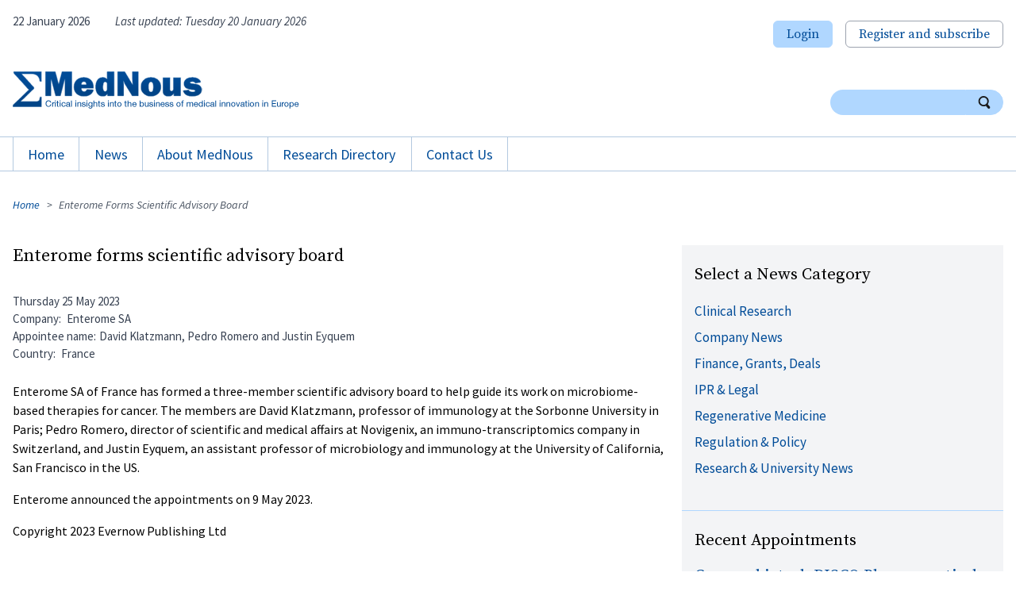

--- FILE ---
content_type: text/html; charset=UTF-8
request_url: https://www.mednous.com/appointment/enterome-forms-scientific-advisory-board
body_size: 6718
content:
<!DOCTYPE html>
<html lang="en" dir="ltr">
  <head>
    <meta charset="utf-8" />
<meta name="description" content="Enterome SA of France has formed a three-member scientific advisory board to help guide its work on microbiome-based therapies for cancer." />
<link rel="canonical" href="https://www.mednous.com/appointment/enterome-forms-scientific-advisory-board" />
<meta name="robots" content="noarchive" />
<meta name="Generator" content="Drupal 10 (https://www.drupal.org)" />
<meta name="MobileOptimized" content="width" />
<meta name="HandheldFriendly" content="true" />
<meta name="viewport" content="width=device-width, initial-scale=1.0" />
<link rel="icon" href="/core/misc/favicon.ico" type="image/vnd.microsoft.icon" />

    <title>Enterome forms scientific advisory board | MedNous</title>
    <link rel="stylesheet" media="all" href="/sites/default/files/css/css_MjHZKxY_rrMWDKRnBy08-kZxtPyoY3uGFHYrJ8ncfZA.css?delta=0&amp;language=en&amp;theme=mednous2021&amp;include=eJyFjVEKwjAQRC8UG-2FQtKOZWl2N2STSm-vFfxQhP7MMI8Hgx4m1ZXwKi6Zokzw-ANDihWOMYt2G6_jzd9Vmn2RJWuK-WJtzySLq7CiYrQhMKT7nz2kirgWJWmnKh95an2ObbcG9ika3EZ4mH_nwDr3jCdIuF_T" />
<link rel="stylesheet" media="all" href="/sites/default/files/css/css_leWwIIDsjN6j1Y-69cCz_Yq0CxCqa4CTYiZELhQTZyw.css?delta=1&amp;language=en&amp;theme=mednous2021&amp;include=eJyFjVEKwjAQRC8UG-2FQtKOZWl2N2STSm-vFfxQhP7MMI8Hgx4m1ZXwKi6Zokzw-ANDihWOMYt2G6_jzd9Vmn2RJWuK-WJtzySLq7CiYrQhMKT7nz2kirgWJWmnKh95an2ObbcG9ika3EZ4mH_nwDr3jCdIuF_T" />
<link rel="stylesheet" media="all" href="//fonts.googleapis.com/css2?family=Source+Sans+Pro:ital,wght@0,400;0,700;1,400&amp;family=Source+Serif+Pro:ital,wght@0,400;0,700;1,400&amp;display=swap" />

    
        <link rel="apple-touch-icon" sizes="76x76" href="/themes/custom/mednous2021/favicons/apple-touch-icon.png">
    <link rel="icon" type="image/png" sizes="32x32" href="/themes/custom/mednous2021/favicons/favicon-32x32.png">
    <link rel="icon" type="image/png" sizes="16x16" href="/themes/custom/mednous2021/favicons/favicon-16x16.png">
    <link rel="manifest" href="/themes/custom/mednous2021/favicons/manifest.json">
    <link rel="mask-icon" href="/themes/custom/mednous2021/favicons/safari-pinned-tab.svg" color="#004c98">
    <link rel="shortcut icon" href="/themes/custom/mednous2021/favicons/favicon.ico">
    <meta name="msapplication-config" content="/themes/custom/mednous2021/favicons/browserconfig.xml">
    <meta name="theme-color" content="#ffffff">
      </head>
  <body>
        <a href="#main-content" class="visually-hidden focusable">
      Skip to main content
    </a>
    
      <div class="dialog-off-canvas-main-canvas" data-off-canvas-main-canvas>
    <div class="container pt-4">

  
      <div class="region region--pre-header mx-auto max-w-screen-xl px-4 flex flex-start items-center mb-4">
      <div id="block-mednous2021-todaysdateblock" class="pre-header-today hidden lg:block text-sm text-gray-700 flex-grow-0 lg:mr-8">
       
    
            22 January 2026
     </div>
  <div class="views-element-container pre-header-last-updated hidden lg:block text-sm text-gray-700 flex-grow-1 italic" id="block-mednous2021-views-block-last-updated-block-1">
       
    
              			
		
		
	
				
			
				
	
			      
            Last updated: 
              <time datetime="2026-01-20T15:53:42+00:00">Tuesday 20 January 2026</time>

        
						
	
			
				
	
				
			
	

     </div>
    <nav role="navigation" aria-labelledby="block-user-anon-menu-menu" id="block-user-anon-menu" class="block-menu navigation menu--user-account-anon-menu md:ml-auto">
            
  <h2 class="visually-hidden" id="block-user-anon-menu-menu">User account anon menu</h2>
  

        
        <ul class="menu-x mb-0">
            <li>
        <a href="/user/login" class="menu-button" data-drupal-link-system-path="user/login">Login</a>
              </li>
          <li>
        <a href="/register-subscribe" class="menu-button bg-white border-gray-400" data-drupal-link-system-path="node/66">Register and subscribe</a>
              </li>
      </ul>
    


  </nav>


  </div>



  <header role="banner">
    
      <div class="region region--header mx-auto w-full max-w-screen-xl px-4">
        <div id="block-mednous2021-sitebranding" class="block block-site-branding mr-4">
    
    
          <a href="/" rel="home">
      <img src="/themes/custom/mednous2021/logo.png" alt="Home" />
    </a>
      
</div>

    <div class="search-block-form" data-drupal-selector="search-block-form" id="block-mednous2021-searchform" role="search">
    
    
        <form action="/search/article" method="get" id="search-block-form" accept-charset="UTF-8">
  <div class="js-form-item form-item js-form-type-search form-item-keys js-form-item-keys form-no-label">
      <label for="edit-keys" class="visually-hidden">Search</label>
        <input title="Enter the terms you wish to search for." data-drupal-selector="edit-keys" type="search" id="edit-keys" name="keys" value="" size="15" maxlength="128" class="form-search" />

        </div>
<div data-drupal-selector="edit-actions" class="form-actions js-form-wrapper form-wrapper" id="edit-actions">
  <input data-drupal-selector="edit-submit" type="submit" id="edit-submit" value="Search" class="button js-form-submit form-submit" />

</div>
<span class="sb-icon-search"></span>
</form>

  </div>


  </div>


  </header>

  
            <div class="region region--primary-menu mx-auto border-t border-b border-mnbluelight2 mb-8">
      <div id="block-horizontalmenu" class="block mx-auto max-w-screen-xl px-4 mb-0">
    
    
        <nav class="responsive-menu-block-wrapper">
  
              <ul id="horizontal-menu" class="horizontal-menu">
            <li class="menu-item">
        <a href="/" data-drupal-link-system-path="&lt;front&gt;">Home</a>
              </li><li class="menu-item menu-item--expanded">
        <a href="/news" data-drupal-link-system-path="news">News</a>
                                <ul class="menu sub-nav">
            <li class="menu-item">
        <a href="/news" data-drupal-link-system-path="news">News</a>
              </li><li class="menu-item">
        <a href="/news/appointments" data-drupal-link-system-path="news/appointments">Appointments</a>
              </li><li class="menu-item">
        <a href="/news/events" data-drupal-link-system-path="news/events">Events</a>
              </li>    </ul>
  
              </li><li class="menu-item menu-item--expanded">
        <a href="/about-mednous" title="About Mednous" data-drupal-link-system-path="node/61">About MedNous</a>
                                <ul class="menu sub-nav">
            <li class="menu-item">
        <a href="/who-we-are" title="Who we are" data-drupal-link-system-path="node/62">Who We Are</a>
              </li><li class="menu-item">
        <a href="/editorial-board" title="Editorial Board" data-drupal-link-system-path="node/63">Editorial Board</a>
              </li><li class="menu-item">
        <a href="/editorial-policy" title="Editorial Policy" data-drupal-link-system-path="node/64">Editorial Policy</a>
              </li>    </ul>
  
              </li><li class="menu-item menu-item--expanded">
        <a href="/research-directory" data-drupal-link-system-path="research-directory">Research Directory</a>
                                <ul class="menu sub-nav">
            <li class="menu-item">
        <a href="/research-directory" data-drupal-link-system-path="research-directory">Research Directory</a>
              </li><li class="menu-item">
        <a href="/research-directory/organisations" data-drupal-link-system-path="research-directory/organisations">Organisations</a>
              </li><li class="menu-item">
        <a href="/research-directory/interviewees" data-drupal-link-system-path="research-directory/interviewees">Interviewees</a>
              </li><li class="menu-item">
        <a href="/research-directory/terms" data-drupal-link-system-path="research-directory/terms">Terms</a>
              </li><li class="menu-item">
        <a href="/research-directory/topics" data-drupal-link-system-path="research-directory/topics">Topics</a>
              </li>    </ul>
  
              </li><li class="menu-item menu-item--expanded">
        <a href="/contact-us" title="Contact Us" data-drupal-link-system-path="node/65">Contact Us</a>
                                <ul class="menu sub-nav">
            <li class="menu-item">
        <a href="/contact" title="" data-drupal-link-system-path="node/8172">Contact Form</a>
              </li>    </ul>
  
              </li>    </ul>
  


</nav>
  </div>

  <div id="block-responsivemenumobileicon" class="responsive-menu-toggle-wrapper responsive-menu-toggle block mx-auto max-w-screen-xl px-4 mb-0">
    
    
        <a id="toggle-icon" class="toggle responsive-menu-toggle-icon" title="Menu" href="#off-canvas">
  <span class="icon"></span><span class="label">Menu</span>
</a>
  </div>


  </div>


  

  
  <div class="region region--breadcrumb mx-auto max-w-screen-xl px-4">
    <div id="block-breadcrumbs" class="block">
    
    
          <nav class="breadcrumb" role="navigation" aria-labelledby="system-breadcrumb">
    <h2 id="system-breadcrumb" class="visually-hidden">Breadcrumb</h2>
    <ol class="list-none menu-x italic text-xs">
          <li>
                  <a href="/">Home</a>
              </li>
          <li>
                  Enterome Forms Scientific Advisory Board
              </li>
        </ol>
  </nav>

  </div>

  </div>


  
  <div class="region region--highlighted mx-auto max-w-screen-xl px-4">
    <div data-drupal-messages-fallback class="hidden"></div>

  </div>


  

  

  
  
  <main class="max-w-screen-xl mx-auto overflow-x-hidden" role="main">
    <a id="main-content" tabindex="-1"></a>
    <div class="lg:flex lg:px-4 lg:-mx-2">
      <div class="lg:flex-1 px-4 lg:p-2">
        
      <div class="region region--content mx-auto max-w-screen-xl">
    <div id="block-mednous2021-page-title" class="block">
    
    
        
  <h1>Enterome forms scientific advisory board</h1>


  </div>
<div id="block-mednous2021-content" class="block">
    
    
        <article data-history-node-id="10717" class="node">

  
    

        <footer class="text-sm text-gray-700 mb-2">
              <time datetime="2023-05-25T15:06:11+01:00" title="Thursday, 25 May 2023 - 3:06pm">Thursday 25 May 2023</time>

        
        
        
  <div class="field--name-field-company field--label-inline">
    <div class="label inline-block">Company</div>
              <div class="inline-block">Enterome SA</div>
          </div>

        
                  <div class="field--name-field-appointee-name field--label-inline">
            <div class="label inline-block">Appointee name</div><div class="inline-block">David Klatzmann, Pedro Romero and  Justin Eyquem</div>
          </div>
                
  <div class="field--name-field-location field--label-inline">
    <div class="label inline-block">Country</div>
              <div class="inline-block"><p class="address" translate="no"><span class="country">France</span></p></div>
          </div>

          </footer>
    
    <div class="node-content">
    
            <div class="field--name-body field--label-hidden"><p>Enterome SA of France has formed a three-member scientific advisory board to help guide its work on microbiome-based therapies for cancer. The members are David Klatzmann, professor of immunology at the Sorbonne University in Paris; Pedro Romero, director of scientific and medical affairs at Novigenix, an immuno-transcriptomics company in Switzerland, and Justin Eyquem, an assistant professor of microbiology and immunology at the University of California, San Francisco in the US.</p>
<p>Enterome announced the appointments on 9 May 2023.</p>
<p>Copyright 2023 Evernow Publishing Ltd</p>
</div>
      
      </div>
  
</article>

  </div>

  </div>


      </div>
              <aside class="lg:w-1/3 lg:p-2" role="complementary">
          
      <div class="region region--sidebar-first mx-auto px-0">
        <div class="views-element-container block bg-gray-100 px-4 py-6 mb-0 border-b border-mnbluelight" id="block-mednous2021-views-block-news-topic-list-block-1">
    
      <h2>Select a News Category</h2>
    
          			
		
		
	
				
			
				
	
			          
              <ul  class="list-none">

          <li class="mb-2 text-xl">  
                <a href="/category/news-topic/clinical-research" hreflang="en">Clinical Research</a>
        
</li>
      <li class="mb-2 text-xl">  
                <a href="/category/news-topic/company-news" hreflang="en">Company News</a>
        
</li>
      <li class="mb-2 text-xl">  
                <a href="/category/news-topic/finance-grants-deals" hreflang="en">Finance, Grants, Deals</a>
        
</li>
      <li class="mb-2 text-xl">  
                <a href="/category/news-topic/ipr-legal" hreflang="en">IPR &amp; Legal</a>
        
</li>
      <li class="mb-2 text-xl">  
                <a href="/category/news-topic/regenerative-medicine" hreflang="en">Regenerative Medicine</a>
        
</li>
      <li class="mb-2 text-xl">  
                <a href="/category/news-topic/regulation-policy" hreflang="en">Regulation &amp; Policy</a>
        
</li>
      <li class="mb-2 text-xl">  
                <a href="/category/news-topic/research-university-news" hreflang="en">Research &amp; University News</a>
        
</li>
  
  </ul>
  
  

						
	
			
				
	
				
			
	

  </div>

    <div class="views-element-container block bg-gray-100 px-4 py-6 mb-0 border-b border-mnbluelight" id="block-mednous2021-views-block-appointments-list-block-1">
    
      <h2>Recent Appointments</h2>
    
          			
		
		
	
				
			
				
	
			    
    <article data-history-node-id="11708" class="node mb-4">

    <h3 class="mb-1">
    <a href="/appointment/german-biotech-disco-pharmaceuticals-appoints-ceo" rel="bookmark">German biotech DISCO Pharmaceuticals appoints CEO</a>
  </h3>

        <footer class="text-sm text-gray-700 mb-2">
      <time datetime="2026-01-19T10:21:19+00:00" title="Monday, 19 January 2026 - 10:21am">Monday 19 January 2026</time>

      
    </footer>
    
    <div class="node-content">
    
  </div>
  
</article>

    
    <article data-history-node-id="11707" class="node mb-4">

    <h3 class="mb-1">
    <a href="/appointment/argenx-ceo-transition" rel="bookmark">argenx in CEO transition</a>
  </h3>

        <footer class="text-sm text-gray-700 mb-2">
      <time datetime="2026-01-19T10:18:22+00:00" title="Monday, 19 January 2026 - 10:18am">Monday 19 January 2026</time>

      
    </footer>
    
    <div class="node-content">
    
  </div>
  
</article>

    
    <article data-history-node-id="11706" class="node mb-4">

    <h3 class="mb-1">
    <a href="/appointment/puretech-health-appoints-ceo" rel="bookmark">PureTech Health appoints CEO</a>
  </h3>

        <footer class="text-sm text-gray-700 mb-2">
      <time datetime="2026-01-19T10:12:29+00:00" title="Monday, 19 January 2026 - 10:12am">Monday 19 January 2026</time>

      
    </footer>
    
    <div class="node-content">
    
  </div>
  
</article>

    
    <article data-history-node-id="11705" class="node mb-4">

    <h3 class="mb-1">
    <a href="/appointment/new-ceo-tacalyx" rel="bookmark">New CEO at Tacalyx </a>
  </h3>

        <footer class="text-sm text-gray-700 mb-2">
      <time datetime="2026-01-19T10:05:03+00:00" title="Monday, 19 January 2026 - 10:05am">Monday 19 January 2026</time>

      
    </footer>
    
    <div class="node-content">
    
  </div>
  
</article>

    
    <article data-history-node-id="11704" class="node mb-4">

    <h3 class="mb-1">
    <a href="/appointment/tubulis-appoints-oncology-expert-cmo" rel="bookmark">Tubulis appoints oncology expert as CMO</a>
  </h3>

        <footer class="text-sm text-gray-700 mb-2">
      <time datetime="2026-01-19T09:57:41+00:00" title="Monday, 19 January 2026 - 9:57am">Monday 19 January 2026</time>

      
    </footer>
    
    <div class="node-content">
    
  </div>
  
</article>


						
	
			
				
	
						<footer>
				<a href="/news/appointments" class="arrow arrow--right">View more appointments</a>
			</footer>
			
			
	

  </div>


  </div>


        </aside>
      
          </div>
  </main>

      <footer class="footer l-o-d bg-mnblue py-6" role="contentinfo">
      <div class="footer__sections">
        
  <div class="region region--footer mx-auto max-w-screen-xl px-4">
    <div id="block-mednous2021-lookingformore" class="looking-for-more block">
    
    
        
            <div class="field--name-body field--label-hidden"><h2>Looking for more?</h2>
<p>MedNous covers medical news and more. See more in our various site sections.</p>
<ul class="text-xl list-none">
<li class="mb-2"><a href="/news">News</a></li>
<li class="mb-2"><a href="/news/appointments">Industry appointments</a></li>
<li class="mb-2"><a href="/news/events">Events</a></li>
<li class="mb-2"><a href="/research-directory">Research directory</a></li>
<li class="mb-2"><a href="/register-subscribe">Subscribe</a></li>
</ul>
</div>
      
  </div>

  </div>

        
      <div class="region region--footer2 mx-auto max-w-screen-xl px-4 py-6 border-t border-mnfooterborder">
    <nav role="navigation" aria-labelledby="block-footer-menu" id="block-footer" class="block-menu navigation menu--footer">
            
  <h2 class="visually-hidden" id="block-footer-menu">Footer</h2>
  

        
        <ul class="list-none">
            <li>
        <a href="/privacy-policy" data-drupal-link-system-path="node/8188">Privacy policy</a>
              </li>
      </ul>
    


  </nav>

  </div>


      </div>
      
  <div class="region region--footer-closure mx-auto max-w-screen-xl px-4">
    <div id="block-mednous2021-footer" class="footer block">
    
    
        
            <div class="field--name-body field--label-hidden"><p>© 2026 Evernow Publishing Ltd.</p>
</div>
      
  </div>

  </div>

    </footer>
  
</div>
  </div>

    <div class="off-canvas-wrapper"><div id="off-canvas">
              <ul>
                    <li class="menu-item--front-page menu-name--main">
        <a href="/" data-drupal-link-system-path="&lt;front&gt;">Home</a>
              </li>
                <li class="menu-item--f6b8644d-5199-4c95-93e7-8713a12b53e9 menu-name--main">
        <a href="/news" data-drupal-link-system-path="news">News</a>
                                <ul>
                    <li class="menu-item--d9da6273-bc9e-48b1-97c2-3d176680af06 menu-name--main">
        <a href="/news" data-drupal-link-system-path="news">News</a>
              </li>
                <li class="menu-item--_c8a178e-d9b8-4182-ac4f-705f5e2c3e82 menu-name--main">
        <a href="/news/appointments" data-drupal-link-system-path="news/appointments">Appointments</a>
              </li>
                <li class="menu-item--_1d1cee5-ad57-4ec3-bf1c-f0e7be091cbc menu-name--main">
        <a href="/news/events" data-drupal-link-system-path="news/events">Events</a>
              </li>
        </ul>
  
              </li>
                <li class="menu-item--_93adf2d-3481-422a-9765-54aa9c443dbc menu-name--main">
        <a href="/about-mednous" title="About Mednous" data-drupal-link-system-path="node/61">About MedNous</a>
                                <ul>
                    <li class="menu-item--_aae029d-3231-48be-b6e4-b4ea4e4368cc menu-name--main">
        <a href="/who-we-are" title="Who we are" data-drupal-link-system-path="node/62">Who We Are</a>
              </li>
                <li class="menu-item--_2b92f0f-ae0b-45fc-8481-eea625d1bc96 menu-name--main">
        <a href="/editorial-board" title="Editorial Board" data-drupal-link-system-path="node/63">Editorial Board</a>
              </li>
                <li class="menu-item--_5b1f443-6995-4174-a229-d1e5f2091b52 menu-name--main">
        <a href="/editorial-policy" title="Editorial Policy" data-drupal-link-system-path="node/64">Editorial Policy</a>
              </li>
        </ul>
  
              </li>
                <li class="menu-item--e7b41823-6ed0-4304-9db1-510806898f52 menu-name--main">
        <a href="/research-directory" data-drupal-link-system-path="research-directory">Research Directory</a>
                                <ul>
                    <li class="menu-item--_8d62c90-ad42-4626-9f9a-1f6d13e31924 menu-name--main">
        <a href="/research-directory" data-drupal-link-system-path="research-directory">Research Directory</a>
              </li>
                <li class="menu-item--_5f9b1f8-b746-4163-ac05-5d29de721fd8 menu-name--main">
        <a href="/research-directory/organisations" data-drupal-link-system-path="research-directory/organisations">Organisations</a>
              </li>
                <li class="menu-item--_d45f212-ae1b-4873-9673-34cd98175dc1 menu-name--main">
        <a href="/research-directory/interviewees" data-drupal-link-system-path="research-directory/interviewees">Interviewees</a>
              </li>
                <li class="menu-item--_f48170d-25bc-4cb1-bc2f-9e7db30b908c menu-name--main">
        <a href="/research-directory/terms" data-drupal-link-system-path="research-directory/terms">Terms</a>
              </li>
                <li class="menu-item--_7c17fc0-26a6-474a-be74-752caa7eefc3 menu-name--main">
        <a href="/research-directory/topics" data-drupal-link-system-path="research-directory/topics">Topics</a>
              </li>
        </ul>
  
              </li>
                <li class="menu-item--_500a352-faa5-4596-bbc3-c5089a8402dc menu-name--main">
        <a href="/contact-us" title="Contact Us" data-drupal-link-system-path="node/65">Contact Us</a>
                                <ul>
                    <li class="menu-item--_a459510-a9dd-4343-8be0-3981328874a1 menu-name--main">
        <a href="/contact" title="" data-drupal-link-system-path="node/8172">Contact Form</a>
              </li>
        </ul>
  
              </li>
        </ul>
  

</div></div>
    <script type="application/json" data-drupal-selector="drupal-settings-json">{"path":{"baseUrl":"\/","pathPrefix":"","currentPath":"node\/10717","currentPathIsAdmin":false,"isFront":false,"currentLanguage":"en"},"pluralDelimiter":"\u0003","suppressDeprecationErrors":true,"responsive_menu":{"position":"left","theme":"theme-white","pagedim":"pagedim","modifyViewport":true,"use_bootstrap":false,"breakpoint":"all and (min-width: 1024px)","drag":false,"pageWrapper":false,"mediaQuery":"all and (min-width: 1024px)"},"eu_cookie_compliance":{"cookie_policy_version":"1.0.0","popup_enabled":true,"popup_agreed_enabled":false,"popup_hide_agreed":false,"popup_clicking_confirmation":false,"popup_scrolling_confirmation":false,"popup_html_info":"\u003Cdiv role=\u0022alertdialog\u0022 aria-labelledby=\u0022popup-text\u0022  class=\u0022eu-cookie-compliance-banner eu-cookie-compliance-banner-info eu-cookie-compliance-banner--default bg-gray-100 p-6 shadow-lg border-4 border-gray-400\u0022\u003E\n  \u003Cdiv class=\u0022popup-content info eu-cookie-compliance-content\u0022\u003E\n    \u003Cdiv id=\u0022popup-text\u0022 class=\u0022eu-cookie-compliance-message\u0022\u003E\n      \u003Ch2\u003EWe only set required cookies for subscriber features.\u003C\/h2\u003E\n\u003Cp\u003EThis site only uses essential cookies for subscriber registration, login, and cookie preference features.\u003C\/p\u003E\n\n              \u003Cbutton type=\u0022button\u0022 class=\u0022find-more-button eu-cookie-compliance-more-button menu-button bg-white border-gray-400\u0022\u003EMore info\u003C\/button\u003E\n          \u003C\/div\u003E\n\n    \n    \u003Cdiv id=\u0022popup-buttons\u0022 class=\u0022eu-cookie-compliance-buttons\u0022\u003E\n      \u003Cbutton type=\u0022button\u0022 class=\u0022agree-button eu-cookie-compliance-default-button button-mn\u0022\u003EAccept\u003C\/button\u003E\n          \u003C\/div\u003E\n  \u003C\/div\u003E\n\u003C\/div\u003E","use_mobile_message":false,"mobile_popup_html_info":"\u003Cdiv role=\u0022alertdialog\u0022 aria-labelledby=\u0022popup-text\u0022  class=\u0022eu-cookie-compliance-banner eu-cookie-compliance-banner-info eu-cookie-compliance-banner--default bg-gray-100 p-6 shadow-lg border-4 border-gray-400\u0022\u003E\n  \u003Cdiv class=\u0022popup-content info eu-cookie-compliance-content\u0022\u003E\n    \u003Cdiv id=\u0022popup-text\u0022 class=\u0022eu-cookie-compliance-message\u0022\u003E\n      \n              \u003Cbutton type=\u0022button\u0022 class=\u0022find-more-button eu-cookie-compliance-more-button menu-button bg-white border-gray-400\u0022\u003EMore info\u003C\/button\u003E\n          \u003C\/div\u003E\n\n    \n    \u003Cdiv id=\u0022popup-buttons\u0022 class=\u0022eu-cookie-compliance-buttons\u0022\u003E\n      \u003Cbutton type=\u0022button\u0022 class=\u0022agree-button eu-cookie-compliance-default-button button-mn\u0022\u003EAccept\u003C\/button\u003E\n          \u003C\/div\u003E\n  \u003C\/div\u003E\n\u003C\/div\u003E","mobile_breakpoint":768,"popup_html_agreed":false,"popup_use_bare_css":true,"popup_height":"auto","popup_width":"100%","popup_delay":1000,"popup_link":"\/privacy-policy","popup_link_new_window":true,"popup_position":false,"fixed_top_position":true,"popup_language":"en","store_consent":false,"better_support_for_screen_readers":false,"cookie_name":"","reload_page":false,"domain":"","domain_all_sites":false,"popup_eu_only":false,"popup_eu_only_js":false,"cookie_lifetime":100,"cookie_session":0,"set_cookie_session_zero_on_disagree":0,"disagree_do_not_show_popup":false,"method":"default","automatic_cookies_removal":true,"allowed_cookies":"","withdraw_markup":"\u003Cbutton type=\u0022button\u0022 class=\u0022eu-cookie-withdraw-tab\u0022\u003EPrivacy settings\u003C\/button\u003E\n\u003Cdiv aria-labelledby=\u0022popup-text\u0022 class=\u0022eu-cookie-withdraw-banner\u0022\u003E\n  \u003Cdiv class=\u0022popup-content info eu-cookie-compliance-content\u0022\u003E\n    \u003Cdiv id=\u0022popup-text\u0022 class=\u0022eu-cookie-compliance-message\u0022 role=\u0022document\u0022\u003E\n      \u003Ch2\u003EWe use cookies on this site to enhance your user experience\u003C\/h2\u003E\n\u003Cp\u003EYou have given your consent for us to set cookies.\u003C\/p\u003E\n\n    \u003C\/div\u003E\n    \u003Cdiv id=\u0022popup-buttons\u0022 class=\u0022eu-cookie-compliance-buttons\u0022\u003E\n      \u003Cbutton type=\u0022button\u0022 class=\u0022eu-cookie-withdraw-button \u0022\u003EWithdraw consent\u003C\/button\u003E\n    \u003C\/div\u003E\n  \u003C\/div\u003E\n\u003C\/div\u003E","withdraw_enabled":false,"reload_options":0,"reload_routes_list":"","withdraw_button_on_info_popup":false,"cookie_categories":[],"cookie_categories_details":[],"enable_save_preferences_button":true,"cookie_value_disagreed":"0","cookie_value_agreed_show_thank_you":"1","cookie_value_agreed":"2","containing_element":"body","settings_tab_enabled":false,"olivero_primary_button_classes":"","olivero_secondary_button_classes":"","close_button_action":"close_banner","open_by_default":false,"modules_allow_popup":true,"hide_the_banner":true,"geoip_match":true,"unverified_scripts":[]},"ajaxTrustedUrl":{"\/search\/article":true},"user":{"uid":0,"permissionsHash":"d6ba64613a9aed68be855ce3a4efe3ef3778bfe4917b8379953160e6c0e86217"}}</script>
<script src="/sites/default/files/js/js_iR_odmpBXZCHzog9_McCTOI4_VhuKlJsHdF2dyqyA6w.js?scope=footer&amp;delta=0&amp;language=en&amp;theme=mednous2021&amp;include=eJxtiEsOgCAMBS8kolyIkPKURmkJDZ5fF66Mq_lgRFI9GA9qOzkJweNnThVZdFhYwupfdwUpoztD6lSmDmsqxhdihQz_6ZlUNt5v_6EsnA"></script>

  <script defer src="https://static.cloudflareinsights.com/beacon.min.js/vcd15cbe7772f49c399c6a5babf22c1241717689176015" integrity="sha512-ZpsOmlRQV6y907TI0dKBHq9Md29nnaEIPlkf84rnaERnq6zvWvPUqr2ft8M1aS28oN72PdrCzSjY4U6VaAw1EQ==" data-cf-beacon='{"version":"2024.11.0","token":"3f8a75a1b3e744d0934b6814cbdfda80","r":1,"server_timing":{"name":{"cfCacheStatus":true,"cfEdge":true,"cfExtPri":true,"cfL4":true,"cfOrigin":true,"cfSpeedBrain":true},"location_startswith":null}}' crossorigin="anonymous"></script>
</body>
</html>


--- FILE ---
content_type: image/svg+xml
request_url: https://www.mednous.com/themes/custom/mednous2021/assets/image/svg/icon-search.svg
body_size: 89
content:
<svg width="100" height="100" fill="none" xmlns="http://www.w3.org/2000/svg"><g clip-path="url(#a)"><path d="M26.19 18.642c-12.245 10.276-13.84 28.59-3.564 40.836a28.915 28.915 0 0 0 22.207 10.353 29.011 29.011 0 0 0 18.627-6.787c12.231-10.26 13.842-28.574 3.567-40.82C61.505 15.64 53.405 11.87 44.803 11.87a29.046 29.046 0 0 0-18.612 6.771Zm49.923-4.05c11.95 14.247 12.669 35.126 1.846 50.125l15.765 18.799c3.565 4.239 3.003 10.588-1.236 14.138A10.021 10.021 0 0 1 86.046 100a10 10 0 0 1-7.695-3.582L62.585 77.635a41.197 41.197 0 0 1-17.752 4.05A40.747 40.747 0 0 1 13.54 67.095C-.943 49.844 1.325 24.038 18.576 9.556A40.844 40.844 0 0 1 44.803 0a40.773 40.773 0 0 1 31.31 14.592Z" fill="#1A1A1A"/></g><defs><clipPath id="a"><path fill="#fff" d="M0 0h100v100H0z"/></clipPath></defs></svg>